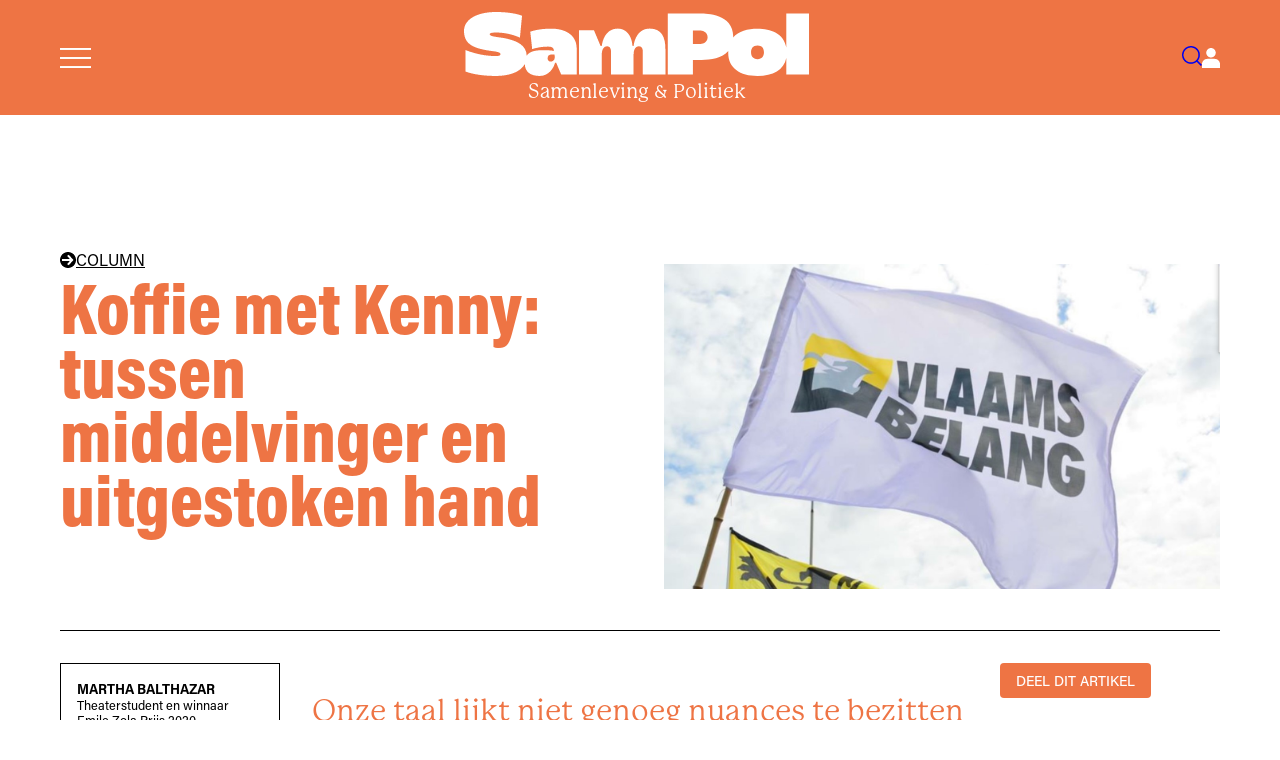

--- FILE ---
content_type: text/html; charset=utf-8
request_url: https://sampol.be/2021/06/koffie-met-kenny-tussen-middelvinger-en-uitgestoken-hand
body_size: 8955
content:
<!DOCTYPE html>
<html lang="nl">
  <head>

    <meta charset="utf-8">
    <meta name="viewport" content="width=device-width, initial-scale=1">
    <meta name="csrf-token" content="CzwwAQ5UD1B6FwJYEjgeexQDekYkMBFNqYIvj-ueMCk4kgYNNI5umrgu">
    <title data-default="SamPol" data-suffix="">
      Koffie met Kenny: tussen middelvinger en uitgestoken hand
    </title>
    <link rel="apple-touch-icon" sizes="180x180" href="/apple-touch-icon.png">
    <link rel="icon" type="image/png" sizes="32x32" href="/favicon-32x32.png">
    <link rel="icon" type="image/png" sizes="16x16" href="/favicon-16x16.png">
    <link rel="manifest" href="/site.webmanifest">
    <meta name="description" content="Onze taal lijkt niet genoeg nuances te bezitten om dit soort gesprek te beschrijven. Dat je iemand wil horen zonder deze per se te begrijpen. Of begrijpen...">


<link rel="canonical" href="https://sampol.be/2021/06/koffie-met-kenny-tussen-middelvinger-en-uitgestoken-hand">


<meta property="og:title" content="Koffie met Kenny: tussen middelvinger en uitgestoken hand">
<meta property="og:description" content="Onze taal lijkt niet genoeg nuances te bezitten om dit soort gesprek te beschrijven. Dat je iemand wil horen zonder deze per se te begrijpen. Of begrijpen...">
<meta property="og:image" content="https://sampol.be/images/articles/3376/vlaams-belang-social.jpg">
<meta property="og:url" content="https://sampol.be/2021/06/koffie-met-kenny-tussen-middelvinger-en-uitgestoken-hand">
<meta property="og:type" content="article">
<meta property="og:site_name" content="Samenleving &amp; Politiek">
<meta property="og:locale" content="nl_BE">


<meta name="twitter:card" content="summary_large_image">
<meta name="twitter:title" content="Koffie met Kenny: tussen middelvinger en uitgestoken hand">
<meta name="twitter:description" content="Onze taal lijkt niet genoeg nuances te bezitten om dit soort gesprek te beschrijven. Dat je iemand wil horen zonder deze per se te begrijpen. Of begrijpen...">
<meta name="twitter:image" content="https://sampol.be/images/articles/3376/vlaams-belang-social.jpg">
    <link phx-track-static rel="stylesheet" href="/assets/css/app-6d3e26497ff626cfc80e16e460ad0258.css?vsn=d">
    <link phx-track-static rel="stylesheet" href="/assets/css/sampol-3a8ac3850daf0f62755c0b64b97cb948.css?vsn=d">
    <script defer phx-track-static type="text/javascript" src="/assets/js/app-686c850e9810905dac37573512f45de2.js?vsn=d">
    </script>
    <link rel="stylesheet" href="https://use.typekit.net/klk4jcg.css">
    <style>
  :root {
    --base-color: #ee7444;
    --dark50-color: #000;
    --tint-color: #fde6d9;
    --bg-color: #fcdac6;
    --light50-color: #F1EEE7;
  }
</style>
  </head>
  <body>
    <nav id="site-menu">
      <a href="#close-menu" id="close-menu">
        Sluit Menu
        <svg xmlns="http://www.w3.org/2000/svg" class="svg-inline--fa fa-times fa-w-12" aria-hidden="true" data-fa-processed="" data-prefix="fas" data-icon="times" role="img" viewBox="0 0 384 512">
          <path fill="currentColor" d="M323.1 441l53.9-53.9c9.4-9.4 9.4-24.5 0-33.9L279.8 256l97.2-97.2c9.4-9.4 9.4-24.5 0-33.9L323.1 71c-9.4-9.4-24.5-9.4-33.9 0L192 168.2 94.8 71c-9.4-9.4-24.5-9.4-33.9 0L7 124.9c-9.4 9.4-9.4 24.5 0 33.9l97.2 97.2L7 353.2c-9.4 9.4-9.4 24.5 0 33.9L60.9 441c9.4 9.4 24.5 9.4 33.9 0l97.2-97.2 97.2 97.2c9.3 9.3 24.5 9.3 33.9 0z">
          </path>
        </svg>
      </a>
      <ul>
        <li><a href="/abonneer">Abonneer</a></li>
        <li><a href="/over-samenleving-en-politiek">Over SamPol</a></li>
        <li><a href="/redactie">Redactieraad</a></li>
        <li><a href="/latest">Laatste nummer</a></li>
        <li><a href="/magazines">Alle nummers</a></li>
        <li><a href="/interviews">Alle interviews</a></li>
        <li><a href="/archives">Archief</a></li>
        <li><a href="/boek">Boek</a></li>
        <li><a href="/column">Columns</a></li>
        <li><a href="/alles-wordt-beter">Podcast</a></li>
        <li><a href="/emile-zola-prijs">Emile Zola Prijs</a></li>
        <li><a href="/zomerreeksen">Zomerreeksen</a></li>
        <li><a href="/auteursrichtlijnen">Auteursrichtlijnen</a></li>
        <li><a href="/nieuwsbrief">Nieuwsbrief</a></li>
        <li><a href="/contact">Contact</a></li>
      </ul>
    </nav>
    <nav id="user-menu">
  <a href="#close-user-menu" id="close-user-menu">
    Sluit Menu
    <svg xmlns="http://www.w3.org/2000/svg" class="svg-inline--fa fa-times fa-w-12" aria-hidden="true" data-fa-processed="" data-prefix="fas" data-icon="times" role="img" viewBox="0 0 384 512">
      <path fill="currentColor" d="M323.1 441l53.9-53.9c9.4-9.4 9.4-24.5 0-33.9L279.8 256l97.2-97.2c9.4-9.4 9.4-24.5 0-33.9L323.1 71c-9.4-9.4-24.5-9.4-33.9 0L192 168.2 94.8 71c-9.4-9.4-24.5-9.4-33.9 0L7 124.9c-9.4 9.4-9.4 24.5 0 33.9l97.2 97.2L7 353.2c-9.4 9.4-9.4 24.5 0 33.9L60.9 441c9.4 9.4 24.5 9.4 33.9 0l97.2-97.2 97.2 97.2c9.3 9.3 24.5 9.3 33.9 0z">
      </path>
    </svg>
  </a>

  
    <div class="user-menu-content">
      <h3>Aanmelden</h3>
      <p class="login-message">Meld je aan om je abonnement te beheren.</p>
      <form action="/auth/user/password/sign_in" method="post" class="sidebar-login-form">
        <input type="hidden" name="_csrf_token" value="CzwwAQ5UD1B6FwJYEjgeexQDekYkMBFNqYIvj-ueMCk4kgYNNI5umrgu">
        <input type="hidden" name="redirect" value="/2021/06/koffie-met-kenny-tussen-middelvinger-en-uitgestoken-hand?">
        <div class="form-field">
          <label for="sidebar-email">E-mail</label>
          <input type="email" name="user[email]" id="sidebar-email" required>
        </div>
        <div class="form-field">
          <label for="sidebar-password">Wachtwoord</label>
          <input type="password" name="user[password]" id="sidebar-password" required>
        </div>
        <button type="submit" class="login-button">Inloggen</button>
      </form>
      <div class="auth-links">
        <a href="/reset">Wachtwoord vergeten?</a>
      </div>
      <div class="subscribe-section">
        <p>Nog geen abonnement?</p>
        <a href="/abonneer" class="subscribe-link">Abonneer nu</a>
      </div>
    </div>
  
</nav>
    <header>
      <div class="header-inner">
        <a href="#open-menu" id="menu-toggle" aria-label="Open menu">
          <svg id="menu" xmlns="http://www.w3.org/2000/svg" viewBox="0 0 32 20.5">
            <rect width="32" height="2" fill="currentColor"></rect>
            <rect y="9.25" width="32" height="2" fill="currentColor"></rect>
            <rect y="18.5" width="32" height="2" fill="currentColor"></rect>
          </svg>
        </a>
        <a href="/" id="logo-container" data-phx-link="redirect" data-phx-link-state="push">
          <svg id="logo" data-name="Logo" xmlns="http://www.w3.org/2000/svg" viewBox="0 0 469.05 87.13">
            <path d="M118.79,22.66c-18.48,0-28.68,4.18-28.68,4.18l2.59,23.7s9.26-3.43,21.5-3.43c6.34,0,7.52,2.14,8.23,5.88-1.81-.24-4.86-1.02-15.68-1.02s-17.92,2.09-21.51,7.48c-.39-16.8-18.98-20.96-26.2-22.95-8.42-2.33-24.03-2.46-24.03-5.96,0-1.65,1.37-2.6,9.45-2.6,15.33,0,28.51,5.55,31.56,6.95l2.9-29.81S67.32,0,43.63,0C15.08,0,0,11.57,0,25.59c0,18.96,13.42,24.3,39.16,27.72,2.42.32,10.5,1.14,10.46,3.97-.02,1.85-1.79,2.7-6.47,2.7-21.06,0-37.27-6.8-41.08-8.15v29.19c4.59,1.79,17.97,6.07,41.06,6.07,18.14,0,33.57-5.23,39.51-16.28.43,10.58,7.41,16.27,20.46,16.27,12.37,0,19.08-11.41,20.68-17.95h1.57l6.78,15.88h21.09v-34.96c0-20.06-17.27-27.39-34.43-27.39ZM117.81,67.47c-1.8,0-4.15-1.09-4.15-4.37,0-6.71,7.89-5.32,9.38-5.18t.32,2.33c.32,2.33-.41,7.23-5.55,7.23Z" fill="currentColor"></path>
            <path d="M252.61,22.59c-16.29,0-21.1,15.61-22.01,23.64h-1.51c-.95-14.38-8.89-23.64-19.75-23.64-16.29,0-21.1,15.61-22.01,23.64h-1.65l-9.03-21.45h-20.16v60.22h30.85v-27.45c0-4.84,1.74-10.86,7.12-10.86,4.66,0,5.39,4.56,5.39,7.39v30.92h30.76v-27.45c0-4.84,1.73-10.86,7.12-10.86,4.66,0,5.39,4.56,5.39,7.39v30.92h30.67v-34.84c0-16.25-5.39-27.57-21.18-27.57Z" fill="currentColor"></path>
            <path d="M438.18,2.03v46.37c-3.53-19.59-21.26-25.69-39.15-25.69-13.37,0-25.79,3.12-33.08,11.89.02-.47.04-.93.04-1.42,0-30.58-36.88-31.15-44-31.15h-44.93v82.97h34.16v-19.78h11.69c12.43,0,27.8-2.15,36.41-12.05-.05.88-.08,1.78-.08,2.7,0,20.45,15.98,31.26,39.8,31.26,21.05,0,35.96-8.44,39.15-24.51v22.39h30.87V2.03h-30.87ZM320.79,43.7h-9.57v-18.48h9.57c2.38,0,10.42,1.12,10.42,9.24s-8.38,9.24-10.42,9.24ZM399.29,64.16c-6.92,0-9.02-4.35-9.02-9.24,0-4.64,2.07-9.24,9.02-9.24,5.56,0,8.51,3.71,8.51,9.24s-2.94,9.24-8.51,9.24Z" fill="currentColor"></path>
          </svg>
          <span id="logo-subtitle">Samenleving &amp; Politiek</span>
        </a>
        <nav>
          <a href="/searches" id="search-toggle" aria-label="Search">
            <svg id="search" xmlns="http://www.w3.org/2000/svg" viewBox="0 0 26.09 26.1">
              <path d="M11.68,23.36c-2.99,0-5.98-1.14-8.26-3.42C-1.14,15.39-1.14,7.98,3.42,3.42,5.62,1.22,8.56,0,11.68,0s6.06,1.22,8.26,3.42c4.56,4.56,4.56,11.97,0,16.52-2.28,2.28-5.27,3.42-8.26,3.42ZM11.68,2c-2.59,0-5.02,1.01-6.85,2.84-3.78,3.78-3.78,9.92,0,13.69,1.83,1.83,4.26,2.84,6.85,2.84s5.02-1.01,6.85-2.84c3.78-3.78,3.78-9.92,0-13.69-1.83-1.83-4.26-2.84-6.85-2.84Z" fill="currentColor"></path>
              <rect x="21.08" y="17.42" width="2" height="9.33" transform="translate(-9.15 22.08) rotate(-45)" fill="currentColor"></rect>
            </svg>
          </a>
          <a href="#open-user-menu" id="user-toggle" aria-label="Open user menu">
            
  <svg id="user" xmlns="http://www.w3.org/2000/svg" viewBox="0 0 23.64 26.15">
    <path d="M11.82,12.38c3.42,0,6.19-2.77,6.19-6.19S15.24,0,11.82,0s-6.19,2.77-6.19,6.19,2.77,6.19,6.19,6.19" fill="currentColor"></path>
    <path d="M23.64,21.16c0-3.84-3.11-6.95-6.95-6.95H6.95c-3.84,0-6.95,3.11-6.95,6.95v4.98h23.64v-4.98Z" fill="currentColor"></path>
  </svg>

          </a>
        </nav>
      </div>
    </header>
    <div id="flash-group" aria-live="polite">
  
  

  <div id="client-error" phx-click="[[&quot;push&quot;,{&quot;value&quot;:{&quot;key&quot;:&quot;error&quot;},&quot;event&quot;:&quot;lv:clear-flash&quot;}],[&quot;hide&quot;,{&quot;time&quot;:200,&quot;to&quot;:&quot;#client-error&quot;,&quot;transition&quot;:[[&quot;transition-all&quot;,&quot;ease-in&quot;,&quot;duration-200&quot;],[&quot;opacity-100&quot;,&quot;translate-y-0&quot;,&quot;sm:scale-100&quot;],[&quot;opacity-0&quot;,&quot;translate-y-4&quot;,&quot;sm:translate-y-0&quot;,&quot;sm:scale-95&quot;]]}]]" role="alert" class="toast toast-top toast-end z-50" hidden phx-connected="[[&quot;hide&quot;,{&quot;time&quot;:200,&quot;to&quot;:&quot;#client-error&quot;,&quot;transition&quot;:[[&quot;transition-all&quot;,&quot;ease-in&quot;,&quot;duration-200&quot;],[&quot;opacity-100&quot;,&quot;translate-y-0&quot;,&quot;sm:scale-100&quot;],[&quot;opacity-0&quot;,&quot;translate-y-4&quot;,&quot;sm:translate-y-0&quot;,&quot;sm:scale-95&quot;]]}],[&quot;set_attr&quot;,{&quot;attr&quot;:[&quot;hidden&quot;,&quot;&quot;]}]]" phx-disconnected="[[&quot;show&quot;,{&quot;time&quot;:300,&quot;to&quot;:&quot;.phx-client-error #client-error&quot;,&quot;transition&quot;:[[&quot;transition-all&quot;,&quot;ease-out&quot;,&quot;duration-300&quot;],[&quot;opacity-0&quot;,&quot;translate-y-4&quot;,&quot;sm:translate-y-0&quot;,&quot;sm:scale-95&quot;],[&quot;opacity-100&quot;,&quot;translate-y-0&quot;,&quot;sm:scale-100&quot;]]}],[&quot;remove_attr&quot;,{&quot;attr&quot;:&quot;hidden&quot;}]]">
  <div class="alert w-80 sm:w-96 max-w-80 sm:max-w-96 text-wrap alert-error">
    
    <span class="hero-exclamation-circle size-5 shrink-0"></span>
    <div>
      <p class="font-semibold">We can&#39;t find the internet</p>
      <p>
    Attempting to reconnect
    <span class="hero-arrow-path ml-1 size-3 motion-safe:animate-spin"></span>
  </p>
    </div>
    <div class="flex-1"></div>
    <button type="button" class="group self-start cursor-pointer" aria-label="close">
      <span class="hero-x-mark size-5 opacity-40 group-hover:opacity-70"></span>
    </button>
  </div>
</div>

  <div id="server-error" phx-click="[[&quot;push&quot;,{&quot;value&quot;:{&quot;key&quot;:&quot;error&quot;},&quot;event&quot;:&quot;lv:clear-flash&quot;}],[&quot;hide&quot;,{&quot;time&quot;:200,&quot;to&quot;:&quot;#server-error&quot;,&quot;transition&quot;:[[&quot;transition-all&quot;,&quot;ease-in&quot;,&quot;duration-200&quot;],[&quot;opacity-100&quot;,&quot;translate-y-0&quot;,&quot;sm:scale-100&quot;],[&quot;opacity-0&quot;,&quot;translate-y-4&quot;,&quot;sm:translate-y-0&quot;,&quot;sm:scale-95&quot;]]}]]" role="alert" class="toast toast-top toast-end z-50" hidden phx-connected="[[&quot;hide&quot;,{&quot;time&quot;:200,&quot;to&quot;:&quot;#server-error&quot;,&quot;transition&quot;:[[&quot;transition-all&quot;,&quot;ease-in&quot;,&quot;duration-200&quot;],[&quot;opacity-100&quot;,&quot;translate-y-0&quot;,&quot;sm:scale-100&quot;],[&quot;opacity-0&quot;,&quot;translate-y-4&quot;,&quot;sm:translate-y-0&quot;,&quot;sm:scale-95&quot;]]}],[&quot;set_attr&quot;,{&quot;attr&quot;:[&quot;hidden&quot;,&quot;&quot;]}]]" phx-disconnected="[[&quot;show&quot;,{&quot;time&quot;:300,&quot;to&quot;:&quot;.phx-server-error #server-error&quot;,&quot;transition&quot;:[[&quot;transition-all&quot;,&quot;ease-out&quot;,&quot;duration-300&quot;],[&quot;opacity-0&quot;,&quot;translate-y-4&quot;,&quot;sm:translate-y-0&quot;,&quot;sm:scale-95&quot;],[&quot;opacity-100&quot;,&quot;translate-y-0&quot;,&quot;sm:scale-100&quot;]]}],[&quot;remove_attr&quot;,{&quot;attr&quot;:&quot;hidden&quot;}]]">
  <div class="alert w-80 sm:w-96 max-w-80 sm:max-w-96 text-wrap alert-error">
    
    <span class="hero-exclamation-circle size-5 shrink-0"></span>
    <div>
      <p class="font-semibold">Something went wrong!</p>
      <p>
    Attempting to reconnect
    <span class="hero-arrow-path ml-1 size-3 motion-safe:animate-spin"></span>
  </p>
    </div>
    <div class="flex-1"></div>
    <button type="button" class="group self-start cursor-pointer" aria-label="close">
      <span class="hero-x-mark size-5 opacity-40 group-hover:opacity-70"></span>
    </button>
  </div>
</div>
</div>
    <main>
      <div id="phx-GIyuE5QJCwj2fH_C" data-phx-main data-phx-session="SFMyNTY.[base64].ZXoLyTrbJq6aiNl9ODFHP1CKWT7eeUmJJXfuAFjBh-M" data-phx-static="SFMyNTY.g2gDaAJhBnQAAAADdwJpZG0AAAAUcGh4LUdJeXVFNVFKQ3dqMmZIX0N3BWZsYXNodAAAAAB3CmFzc2lnbl9uZXdqbgYAzAFv35sBYgABUYA.KLVwGLoL1xJ_YUCFwLvmqU6ENDTe9-vtWSFjRMrxCS4"><style>
  
  @media (min-width: 60em) {
    .article-header-content:not(:has(.article-header-image)) .article-header-text {
      grid-column: 1 / -1;
    }
  }
</style>

<div class="article-layout-container collection-column">
  <div class="article-header-wrapper">
    <header class="article-header">
      <div class="article-header-content">
        
    <div class="article-header-text">
  
        
        
  <a href="/column" data-phx-link="redirect" data-phx-link-state="push" class="column-header">
    <svg data-name="pijltje" xmlns="http://www.w3.org/2000/svg" viewBox="0 0 14.77 14.77">
      <path d="M7.99,12.32l-1.37-1.23,2.52-2.8H1.94v-1.8h7.21l-2.52-2.81,1.37-1.23,4.44,4.93-4.44,4.93ZM7.39,14.77c4.08,0,7.39-3.3,7.39-7.39S11.47,0,7.39,0,0,3.31,0,7.39s3.31,7.39,7.39,7.39"></path>
    </svg>
    COLUMN
  </a>

      
  
        <h1 class="long-title">Koffie met Kenny: tussen middelvinger en uitgestoken hand</h1>
        <h2>
          
        </h2>
      
</div>

<div class="article-header-image">
  
    <img src="/images/articles/3376/vlaams-belang-social.jpg?size=full" alt="">
  
</div>
  
      </div>
    </header>
  </div>

  <aside class="article-sidebar">
    <div class="authors-box">
  <ul class="authors">
    <li>
      <a href="/auteur/martha-balthazar" data-phx-link="redirect" data-phx-link-state="push">
        Martha Balthazar
      </a>
      <div class="author-description">
        Theaterstudent en winnaar Emile Zola Prijs 2020
      </div>
    </li>
  </ul>
  
  <div class="biblio">
    17 juni 2021
  </div>
</div>

<div class="mobile-social-links">
  <details class="social-share">
  <summary>DEEL DIT ARTIKEL</summary>
  <div class="social">
    <a href="https://bsky.app/intent/compose?text=Onze+taal+lijkt+niet+genoeg+nuances+te+bezitten+om+dit+soort+gesprek+te+beschrijven.+Dat+je+iemand+wil+horen+zonder+deze+per+se+te+begrijpen.+Of+begrijpen+zonder+begrip+te+moeten+hebben. (https://www.sampol.be/2021/06/koffie-met-kenny-tussen-middelvinger-en-uitgestoken-hand)" class="bluesky" target="_blank">
      <span><img src="/images/social/bluesky.svg" alt="Bluesky"></span>
      <span>bluesky</span>
    </a>
    <a href="https://www.linkedin.com/shareArticle?mini=true&amp;url=https://www.sampol.be/2021/06/koffie-met-kenny-tussen-middelvinger-en-uitgestoken-hand&amp;title=Koffie+met+Kenny%3A+tussen+middelvinger+en+uitgestoken+hand&amp;summary=Onze+taal+lijkt+niet+genoeg+nuances+te+bezitten+om+dit+soort+gesprek+te+beschrijven.+Dat+je+iemand+wil+horen+zonder+deze+per+se+te+begrijpen.+Of+begrijpen+zonder+begrip+te+moeten+hebben." class="linkedin" target="_blank">
      <span><img src="/images/social/linkedin.svg" alt="LinkedIn"></span>
      <span>linkedin</span>
    </a>
    <a href="https://www.facebook.com/sharer.php?u=https://www.sampol.be/2021/06/koffie-met-kenny-tussen-middelvinger-en-uitgestoken-hand" class="facebook" target="_blank">
      <span><img src="/images/social/meta.svg" alt="Meta"></span>
      <span>meta</span>
    </a>
    <a href="https://twitter.com/share?url=https://www.sampol.be/2021/06/koffie-met-kenny-tussen-middelvinger-en-uitgestoken-hand&amp;via=Sampol_magazine&amp;text=Onze+taal+lijkt+niet+genoeg+nuances+te+bezitten+om+dit+soort+gesprek+te+beschrijven.+Dat+je+iemand+wil+horen+zonder+deze+per+se+te+begrijpen.+Of+begrijpen+zonder+begrip+te+moeten+hebben." class="x" target="_blank">
      <span><img src="/images/social/x.svg" alt="X"></span>
      <span>x</span>
    </a>
    <a href="mailto:you@example.com?subject=SamPol:%20Koffie met Kenny: tussen middelvinger en uitgestoken hand&amp;body=https://sampol.be/2021/06/koffie-met-kenny-tussen-middelvinger-en-uitgestoken-hand" class="mail" target="_blank">
      <span><img src="/images/social/mail.svg" alt="Mail"></span>
      <span>mail</span>
    </a>
    <a href="#" onclick="window.print()" class="print" target="_blank">
      <span><img src="/images/social/print.svg" alt="Print"></span>
      <span>print</span>
    </a>
  </div>
</details>
</div>
  </aside>

  <div class="article-main">
    
    <article>
      <div class="article-wrap">
        

        <div class="intro-text">
          <p>Onze taal lijkt niet genoeg nuances te bezitten om dit soort gesprek te beschrijven. Dat je iemand wil horen zonder deze per se te begrijpen. Of begrijpen zonder begrip te moeten hebben.</p>
        </div>

        <div class="body" data-turbolinks="false">
          
  <p>De avond van 26 mei 2019 zat ik met een groep vrienden zwijgend op café. De verkiezingsuitslagen waren net bekend en wij met stomheid geslagen. Sommigen gingen die dag voor het eerst stemmen en haast onmiddellijk kreeg hun idee van democratie een flinke deuk. We hadden allemaal wel een tante of een buurman die we verdachten van extreemrechts stemgedrag. Maar dat al die tantes en buurmannen samen opgeteld 18% van de samenleving zouden vormen, hadden we niet durven voorspellen. Mijn verbazing was samen te vatten in een heel simplistisch vraagstuk: dat ik het zo onvoorstelbaar vind dat 'redelijke' mensen extreemrechts stemmen, maar dat ik het nog meer onvoorstelbaar vind dat bijna 20% van de samenleving 'onredelijk' zou zijn.</p>
<p>'<em>Veel mensen willen niet met mij in gesprek. Ze vinden het vanzelfsprekend dat zij hun medeburgers mogen diskwalificeren'.</em> Dat zegt Kenny met wie ik in een café in Blankenberge een koffie drink. Hij beschrijft de linkse elite uit de stad die volgens hem, net zoals de meeste politici, al lang vervreemd zijn van de 'echte bezorgdheden' van de 'gewone man'. Ik herken mezelf in zijn aanklacht. _'_<em>Praat jij soms met oudere mensen</em>', vraagt hij. '<em>Met mijn grootvader</em>', antwoord ik. '<em>Dat telt niet, geen familie.</em>' '<em>Nu, met jou</em>?', probeer ik nog eens. '<em>Nu is het voor een project, telt ook niet.</em>' Ik geef toe dat het niet vaak gebeurt, hij knikt betekenisvol. De links-rechts polarisatie is vandaag glashelder, maar er lopen nog grove lijnen door onze samenleving. Scherpe antagonismen, stillere maar pijnlijke dichotomieën. Die tussen suburbaan en stedelijk Vlaanderen bijvoorbeeld, of tussen jong en oud, laag- en hoogopgeleid. Maar de vervreemding die wij voelen tegenover elkaar heeft niet enkel iets te maken met de zogenaamde 'bubbels' waarin we ons bevinden. Ook met de onmogelijkheid tot gesprek waar Kenny het over heeft.</p>
<p>Het debat over luisteren naar rechtse stemmers is er eentje dat af en toe opwaait en meestal snel weer gaat liggen, het blijkt gevaarlijk terrein. Uitgestoken handen voelen naïef. Waarom plek maken voor meningen die we volgens ons niet mogen en kunnen tolereren? Waarom in gesprek gaan over zaken die voor ons niet eens in vraag te stellen zijn? Harde nee's zijn dan weer elitair. Ze nemen genoegen met de – door politici in de hand gewerkte – polarisatie. Ze maken duidelijk dat we onze buurmannen en tantes het liefst diskwalificeren, dat we het gesprek vervelend vinden. Ze passen niet goed in ons plaatje van een verlichte samenleving.</p>
<blockquote>
<p>Als ik kon zou ik Jurgen inderdaad diskwalificeren.</p>
</blockquote>
<p>Toen een maand geleden de heisa rond #jurgenslifematters de media overnam, kreeg precies dit vraagstuk leven. Er gingen stemmen op om in gesprek te gaan met Jurgen, die volgens sommigen helemaal geen gevaarlijke gek maar een misnoegde medeburger is. Anderen begrepen dat je naar zo gevaarlijke en luide roepers niet kan en mag luisteren. Wie dergelijk ondemocratisch en gevaarlijk gedachtengoed heeft en deze ook nog eens met terrorisme dreigt te verdedigen, verdient geen plek in het publieke debat. Als ik kon zou ik Jurgen inderdaad diskwalificeren. Ook de Tom Van Griekens of Dries Van Langenhoves van deze wereld verdienen net minder of geen luidsprekers en schermtijd. Deze machtsgeile mannetjes willen namelijk geen gesprek, ze willen hun fiere onbuigzaamheid bewijzen. Hun haatdragend discours heeft geen plek in democratische politiek.</p>
<p>Maar we kunnen niet zeggen dat de ondertussen bijna 25% Vlaams Belang stemmers allemaal machtsgeile mannetjes zijn. Het lijkt mij onkritisch een kwart van Vlaanderen grofweg te diskwalificeren. Zeker omdat hun aanklacht net dit niet gehoord en serieus genomen worden, inhoudt. Bovendien bevinden een groot deel van deze stemmers zich in de marges van de samenleving. Zij zijn het proletariaat van weleer. Hun toegang tot het publieke debat is kleiner, hun onzekerheid en kwetsbaarheid groter en hun gevoel van onmacht niet onredelijk. Deze mensen afschrijven als dom, slecht of onredelijk zou hautain zijn en koren op de molen van de rechtse politici. Zo kunnen zij zich nog meer profileren als de enige rechtvaardige vertegenwoordigers van 'het volk'.</p>
<blockquote>
<p>Dus wel praten dan? Wel luisteren? Maar ook dat is een ingewikkelde evenwichtsoefening.</p>
</blockquote>
<p>Dus wel praten dan? Wel luisteren? Maar ook dat is een ingewikkelde evenwichtsoefening. Wanneer je zoekt naar <em>middle ground</em> normaliseer je de andere hun standpunten en laat je per definitie toe dat je zelf aan idealen moet inboeten. Wanneer ik rustig zou luisteren en niet oordelen over racistische, seksistische, homofobe, xenofobe of islamofobe uitlatingen zou ik mezelf verloochenen en oneerlijk zijn tegen mijn gesprekspartner. Wanneer ik hier wel over oordeel dan bestaat de kans dat een oprecht luisteren onmogelijk wordt. Enerzijds wil je de mensen waarmee je in gesprek gaat serieus nemen, niet meegaan in het discours dat burgers stemvee zijn die zich blind laten leiden door politieke beloftes. Anderzijds wil je enkel praten met iemand omdat je gelooft dat deze niet volledig instaat voor de haatdragende antwoorden die rechts hen biedt. Een deel van het onbegrip toont hoe grondig we het oneens zijn met door angst, haat, wraak of protectionisme gestuurde meningen. Een ander deel van ons onbegrip bewijst dan weer dat we de bezorgdheden van sommige mensen, door onze eigen privileges, niet zien. Helaas moet je in een gesprek met beide rekening houden.</p>
<p>De Nederlandse taal lijkt niet genoeg nuances te bezitten om dit soort gesprek te beschrijven. Dat je iemand wil horen zonder deze per se te begrijpen. Of begrijpen zonder begrip te moeten hebben. Dat je polemiek toelaat, grondig van mening verschilt, maar toch ruimte laat voor oprecht luisteren zowel als voor onbegrip. Hoe zo een gesprek eruit moet zien, weet ik ook niet. Wel lijkt het mij belangrijk deze vraag niet te laten uitmonden in simplistische antwoorden. Zowel met de naïeve uitgestoken hand als de harde middelvinger doen we af aan de complexiteit van de politieke en sociale situatie en schieten we in eigen voet.</p>
<p><a href="/column" target="_blank" class="nobr"><img src="/images/articles/3229/columnisten-2021-liggend-def.png?size=full" alt="" /></a></p>


          <p class="bron">
            
          </p>
        </div>

        <ul class="tags tags-sidebar">
          <li>
            <a href="/tag/extreemrechts" data-phx-link="redirect" data-phx-link-state="push">extreemrechts</a>
          </li><li>
            <a href="/tag/vlaams-belang" data-phx-link="redirect" data-phx-link-state="push">Vlaams Belang</a>
          </li><li>
            <a href="/tag/column" data-phx-link="redirect" data-phx-link-state="push">column</a>
          </li>
        </ul>
      </div>
    </article>
  
  </div>

  <aside class="article-aside-right">
    <details class="social-share">
  <summary>DEEL DIT ARTIKEL</summary>
  <div class="social">
    <a href="https://bsky.app/intent/compose?text=Onze+taal+lijkt+niet+genoeg+nuances+te+bezitten+om+dit+soort+gesprek+te+beschrijven.+Dat+je+iemand+wil+horen+zonder+deze+per+se+te+begrijpen.+Of+begrijpen+zonder+begrip+te+moeten+hebben. (https://www.sampol.be/2021/06/koffie-met-kenny-tussen-middelvinger-en-uitgestoken-hand)" class="bluesky" target="_blank">
      <span><img src="/images/social/bluesky.svg" alt="Bluesky"></span>
      <span>bluesky</span>
    </a>
    <a href="https://www.linkedin.com/shareArticle?mini=true&amp;url=https://www.sampol.be/2021/06/koffie-met-kenny-tussen-middelvinger-en-uitgestoken-hand&amp;title=Koffie+met+Kenny%3A+tussen+middelvinger+en+uitgestoken+hand&amp;summary=Onze+taal+lijkt+niet+genoeg+nuances+te+bezitten+om+dit+soort+gesprek+te+beschrijven.+Dat+je+iemand+wil+horen+zonder+deze+per+se+te+begrijpen.+Of+begrijpen+zonder+begrip+te+moeten+hebben." class="linkedin" target="_blank">
      <span><img src="/images/social/linkedin.svg" alt="LinkedIn"></span>
      <span>linkedin</span>
    </a>
    <a href="https://www.facebook.com/sharer.php?u=https://www.sampol.be/2021/06/koffie-met-kenny-tussen-middelvinger-en-uitgestoken-hand" class="facebook" target="_blank">
      <span><img src="/images/social/meta.svg" alt="Meta"></span>
      <span>meta</span>
    </a>
    <a href="https://twitter.com/share?url=https://www.sampol.be/2021/06/koffie-met-kenny-tussen-middelvinger-en-uitgestoken-hand&amp;via=Sampol_magazine&amp;text=Onze+taal+lijkt+niet+genoeg+nuances+te+bezitten+om+dit+soort+gesprek+te+beschrijven.+Dat+je+iemand+wil+horen+zonder+deze+per+se+te+begrijpen.+Of+begrijpen+zonder+begrip+te+moeten+hebben." class="x" target="_blank">
      <span><img src="/images/social/x.svg" alt="X"></span>
      <span>x</span>
    </a>
    <a href="mailto:you@example.com?subject=SamPol:%20Koffie met Kenny: tussen middelvinger en uitgestoken hand&amp;body=https://sampol.be/2021/06/koffie-met-kenny-tussen-middelvinger-en-uitgestoken-hand" class="mail" target="_blank">
      <span><img src="/images/social/mail.svg" alt="Mail"></span>
      <span>mail</span>
    </a>
    <a href="#" onclick="window.print()" class="print" target="_blank">
      <span><img src="/images/social/print.svg" alt="Print"></span>
      <span>print</span>
    </a>
  </div>
</details>






  </aside>
</div>



  <div class="article-subscription-offer">
    <div class="subscribe-block">
      <p>Meer lezen? Met een abonnement steun je dit magazine.</p>
    </div>
    <div class="abo">
  <div class="formules">
    <div class="formule border-gray-100" style="" phx-value-type="Online">
  <div class="flex-1">
    <h5>
      
        &nbsp;
      
    </h5>
    <h3>SAMPOL ONLINE</h3>
    <h4>40€/jaar</h4>
    <ul class="features">
      <li class="feature">
        <span style="color: var(--base-color);">✓</span>
        <span>Je leest het magazine online</span>
      </li><li class="feature">
        <span style="color: var(--base-color);">✓</span>
        <span>Je hebt toegang tot het enorme archief</span>
      </li>
    </ul>
  </div>
  <div class="mt-6">
    
      
      <a href="/abonneer?sub=Online" data-phx-link="redirect" data-phx-link-state="push" class="pick">
        Kies
      </a>
    
  </div>
</div>
    <div class="formule ring-2" style="border-color: var(--base-color); --tw-ring-color: var(--base-color);" phx-value-type="Compleet">
  <div class="flex-1">
    <h5>
      
        Meest gekozen&nbsp;
      
    </h5>
    <h3>SAMPOL COMPLEET</h3>
    <h4>50€/jaar</h4>
    <ul class="features">
      <li class="feature">
        <span style="color: var(--base-color);">✓</span>
        <span>Je ontvangt het magazine in de bus</span>
      </li><li class="feature">
        <span style="color: var(--base-color);">✓</span>
        <span>Je leest het magazine online</span>
      </li><li class="feature">
        <span style="color: var(--base-color);">✓</span>
        <span>Je hebt toegang tot het enorme archief</span>
      </li>
    </ul>
  </div>
  <div class="mt-6">
    
      
      <a href="/abonneer?sub=Compleet" data-phx-link="redirect" data-phx-link-state="push" class="pick">
        Kies
      </a>
    
  </div>
</div>
    <div class="formule border-gray-100" style="" phx-value-type="Steun">
  <div class="flex-1">
    <h5>
      
        &nbsp;
      
    </h5>
    <h3>SAMPOL STEUN</h3>
    <h4>100€/jaar</h4>
    <ul class="features">
      <li class="feature">
        <span style="color: var(--base-color);">✓</span>
        <span>Je ontvangt het magazine in de bus</span>
      </li><li class="feature">
        <span style="color: var(--base-color);">✓</span>
        <span>Je leest het magazine online</span>
      </li><li class="feature">
        <span style="color: var(--base-color);">✓</span>
        <span>Je hebt toegang tot het enorme archief</span>
      </li><li class="feature">
        <span style="color: var(--base-color);">✓</span>
        <span>Je krijgt een SamPol draagtas*</span>
      </li>
    </ul>
  </div>
  <div class="mt-6">
    
      
      <a href="/abonneer?sub=Steun" data-phx-link="redirect" data-phx-link-state="push" class="pick">
        Kies
      </a>
    
  </div>
</div>
    <div class="formule border-gray-100" style="" phx-value-type="Sponsor">
  <div class="flex-1">
    <h5>
      
        &nbsp;
      
    </h5>
    <h3>SAMPOL SPONSOR</h3>
    <h4>500€/jaar</h4>
    <ul class="features">
      <li class="feature">
        <span style="color: var(--base-color);">✓</span>
        <span>Je ontvangt het magazine in de bus</span>
      </li><li class="feature">
        <span style="color: var(--base-color);">✓</span>
        <span>Je leest het magazine online</span>
      </li><li class="feature">
        <span style="color: var(--base-color);">✓</span>
        <span>Je hebt toegang tot het enorme archief</span>
      </li><li class="feature">
        <span style="color: var(--base-color);">✓</span>
        <span>Je krijgt een SamPol draagtas*</span>
      </li>
    </ul>
  </div>
  <div class="mt-6">
    
      
      <a href="/abonneer?sub=Sponsor" data-phx-link="redirect" data-phx-link-state="push" class="pick">
        Kies
      </a>
    
  </div>
</div>
  </div>
</div>


  </div>
</div>
    </main>
    <footer>
      <p>Samenleving & Politiek is een uitgave van</p>
      <a href="https://stichtinggerritkreveld.be" target="_blank" rel="noopener">
        <img src="/icons/kreveld.svg" alt="Logo">
      </a>
    </footer>

      <script src="https://cdn.usefathom.com/script.js" data-site="UPYJCFBA" defer>
      </script>

  </body>
</html>

--- FILE ---
content_type: image/svg+xml; charset=utf-8
request_url: https://sampol.be/images/social/print.svg
body_size: -76
content:
<svg xmlns="http://www.w3.org/2000/svg" viewBox="0 0 512 512" xml:space="preserve"><rect width="512" height="512" fill="#1da1f3" rx="15%"></rect><path d="M162.2 143.5v56.2h-18.8c-20.7 0-37.5 16.8-37.5 37.5v56.2c0 20.7 16.8 37.5 37.5 37.5h18.8v37.5c0 20.7 16.8 37.5 37.5 37.5h112.5c20.7 0 37.5-16.8 37.5-37.5V331h18.8c20.7 0 37.5-16.8 37.5-37.5v-56.2c0-20.7-16.8-37.5-37.5-37.5h-18.8v-56.2c0-20.7-16.8-37.5-37.5-37.5H199.8c-20.8-.1-37.6 16.7-37.6 37.4zm150 0H199.8v56.2h112.5v-56.2zm0 150H199.8v75h112.5v-75z" fill-rule="evenodd" clip-rule="evenodd" fill="#fff"/></svg>
